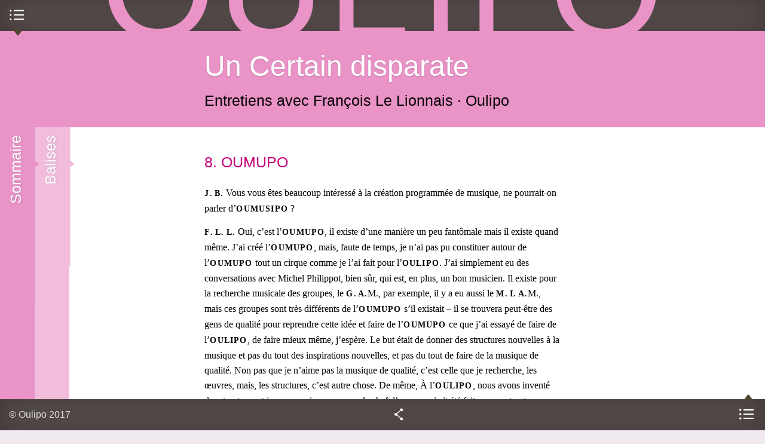

--- FILE ---
content_type: text/html; charset=utf-8
request_url: https://www.oulipo.net/fr/un-certain-disparate/8-oumupo
body_size: 14006
content:
<!DOCTYPE html>
<!--[if IEMobile 7]><html class="iem7" lang="fr" dir="ltr"><![endif]-->
<!--[if lte IE 6]><html class="lt-ie9 lt-ie8 lt-ie7" lang="fr" dir="ltr"><![endif]-->
<!--[if (IE 7)&(!IEMobile)]><html class="lt-ie9 lt-ie8" lang="fr" dir="ltr"><![endif]-->
<!--[if IE 8]><html class="lt-ie9" lang="fr" dir="ltr"><![endif]-->
<!--[if (gte IE 9)|(gt IEMobile 7)]><!--><html lang="fr" dir="ltr" prefix="content: http://purl.org/rss/1.0/modules/content/ dc: http://purl.org/dc/terms/ foaf: http://xmlns.com/foaf/0.1/ og: http://ogp.me/ns# rdfs: http://www.w3.org/2000/01/rdf-schema# sioc: http://rdfs.org/sioc/ns# sioct: http://rdfs.org/sioc/types# skos: http://www.w3.org/2004/02/skos/core# xsd: http://www.w3.org/2001/XMLSchema#"><!--<![endif]-->
  <head>
    <!--[if IE]><![endif]-->
<meta charset="utf-8" />
<link rel="up" href="/fr/un-certain-disparate" />
<link rel="prev" href="/fr/un-certain-disparate/7-musique-silence-et-sentiments" />
<link rel="next" href="/fr/un-certain-disparate/9-ou-x-po" />
<link rel="shortcut icon" href="https://www.oulipo.net/sites/oulipo/files/favicon.png" type="image/png" />
<meta name="viewport" content="width=device-width, initial-scale=1" />
<meta name="description" content="J.B." />
<meta name="MobileOptimized" content="width" />
<meta name="HandheldFriendly" content="true" />
<meta name="apple-mobile-web-app-capable" content="yes" />
<meta name="generator" content="Drupal 7 (https://www.drupal.org)" />
<link rel="canonical" href="https://www.oulipo.net/fr/un-certain-disparate/8-oumupo" />
<link rel="shortlink" href="https://www.oulipo.net/fr/node/4524" />
<meta name="dcterms.title" content="8. OUMUPO" />
<meta name="dcterms.creator" content="Oulipo" />
<meta name="dcterms.description" content="J.B." />
<meta name="dcterms.date" content="2010-10-11T04:40+02:00" />
<meta name="dcterms.type" content="Text" />
<meta name="dcterms.format" content="text/html" />
<meta name="dcterms.identifier" content="https://www.oulipo.net/fr/un-certain-disparate/8-oumupo" />
    <title>8. OUMUPO | Oulipo</title>
    <script>
<!--//--><![CDATA[//><!--
for(var fonts=document.cookie.split("advaggf"),i=0;i<fonts.length;i++){var font=fonts[i].split("="),pos=font[0].indexOf("ont_");-1!==pos&&(window.document.documentElement.className+=" "+font[0].substr(4).replace(/[^a-zA-Z0-9\-]/g,""))}if(void 0!==Storage){fonts=JSON.parse(localStorage.getItem("advagg_fonts"));var current_time=(new Date).getTime();for(var key in fonts)fonts[key]>=current_time&&(window.document.documentElement.className+=" "+key.replace(/[^a-zA-Z0-9\-]/g,""))}
//--><!]]>
</script>
<link type="text/css" rel="stylesheet" href="/sites/oulipo/files/advagg_css/css__wKl3tyEAfDGa3FaA4FI2y8oop32GNSE6CUQylIao7M8__4lO0nQlwFvttypBX5vCLomg4PltmW_0A9hN3orQBUY4__W8xAow2K85C66Yk7zT7DgPDJn7PoDtzH5d6ZLRo9SxM.css" media="all" />
<link type="text/css" rel="stylesheet" href="/sites/oulipo/files/advagg_css/css__6cmqeCrNv05FDz4KAXgKdFhISOfks8LsFegc43OysyQ__471xsXpLPlEbqMPjU6spfxWd0YORHhAibok4rb_-0fY__W8xAow2K85C66Yk7zT7DgPDJn7PoDtzH5d6ZLRo9SxM.css" media="all" />
<link type="text/css" rel="stylesheet" href="/sites/oulipo/files/advagg_css/css__8w3vYTG_VKazITk173RZe44CLgfRLKRp3NcbzNjRBlk__77fCl0QC2B-qtEjqvzzx3DpedEu8EnA93y0P-cMHkKM__W8xAow2K85C66Yk7zT7DgPDJn7PoDtzH5d6ZLRo9SxM.css" media="all" />
<link type="text/css" rel="stylesheet" href="/sites/oulipo/files/advagg_css/css__i0kJ-XxJZvCUDIzAWuWqQaNWAWPJ-3TocQZRrrz8va8__vWnjZY9V5mCSJWTuC79s4tkvQjAi9mHqttYG67hCiMs__W8xAow2K85C66Yk7zT7DgPDJn7PoDtzH5d6ZLRo9SxM.css" media="all" />
<link type="text/css" rel="stylesheet" href="/sites/oulipo/files/advagg_css/css__Sw0eL8yexTy6dqhQ4ERjqUEH2uETIsnuUO6Ok8k3b88__kMMQu-jolHlKwc2WxKYNhom2Id3dq7enu1nRH5bnqgU__W8xAow2K85C66Yk7zT7DgPDJn7PoDtzH5d6ZLRo9SxM.css" media="all" />

<!--[if lt IE 8]>
<link type="text/css" rel="stylesheet" href="/sites/oulipo/files/advagg_css/css___y9xHaDK4lKnLgyEBX2lQ1smDT3IfGcnSV42JccV2n0__l8C3nqJnaDqiPf1-Mxg-IJQox_doet-C3V0zUdKIlj8__W8xAow2K85C66Yk7zT7DgPDJn7PoDtzH5d6ZLRo9SxM.css" media="screen" />
<![endif]-->
    <script src="//ajax.googleapis.com/ajax/libs/jquery/1.12.4/jquery.min.js"></script>
<script>
<!--//--><![CDATA[//><!--
window.jQuery || document.write("<script src='/sites/all/modules/jquery_update/replace/jquery/1.12/jquery.min.js'>\x3C/script>")
//--><!]]>
</script>
<script src="/sites/oulipo/files/advagg_js/js__ZyeOaiFuDejQQbhUV7yg7atYZnj4WLfH77o0scv4068__jeShjS1-sEwOx4dbB-NSBsCnxWfNslS1Nkgx4CZngGA__W8xAow2K85C66Yk7zT7DgPDJn7PoDtzH5d6ZLRo9SxM.js"></script>
<script src="/sites/oulipo/files/advagg_js/js__pG1Gy3nlz-oIw5eH-vFWXT14jEHNqLGe1ljd6Uato00__SGggvtYH6KAFWT2NGquosWK1SoWokfbyhZ2MaWmzq9I__W8xAow2K85C66Yk7zT7DgPDJn7PoDtzH5d6ZLRo9SxM.js"></script>
<script src="/sites/oulipo/files/advagg_js/js__LOTzmTjOEyBYTRa73tu6Fj3qY7yfNxJxX3y1JUwojnc__40YrL2aSiZmfap0peqfapAZpogiJynGBflb-zJ7vQQo__W8xAow2K85C66Yk7zT7DgPDJn7PoDtzH5d6ZLRo9SxM.js" defer="defer" async="async"></script>
<script src="/sites/oulipo/files/advagg_js/js__S3bm1c7u9YzJnRE6QrV-HsLzADKLeupchfbrYg22kRU__S91yqV9ubUDMxzCK2GLBYdp1SFL3v48MFVTVZ3OSXjc__W8xAow2K85C66Yk7zT7DgPDJn7PoDtzH5d6ZLRo9SxM.js"></script>
<script src="/sites/oulipo/files/advagg_js/js__QKWHVXxQ5UDzlXCbE9MYZoCyG78beSHBBJl7Jm2GMy4__cTWmv5XWgpZI_yO8mLi7xsMqEwDeKCiJ6xQgPkf72no__W8xAow2K85C66Yk7zT7DgPDJn7PoDtzH5d6ZLRo9SxM.js"></script>
<script src="https://platform.linkedin.com/in.js?async=true"></script>
<script src="/sites/oulipo/files/advagg_js/js__TacK2edxATgtVLbsTg1aOoIEU5HU3b2Yo4U5-06IEmk__LUzXJl0wC937v1wJI0lyOVKNOzSz-38JHpn7jKndbmU__W8xAow2K85C66Yk7zT7DgPDJn7PoDtzH5d6ZLRo9SxM.js"></script>
<script src="/sites/oulipo/files/advagg_js/js__Hc1h7bE3yFE3ccuwHJm04DWnClfH5p_Zf7uwWY51gqk__t1WXrPup0J7pdcCiMxQT9kfnRoOAQ2I7pyU43zhxfik__W8xAow2K85C66Yk7zT7DgPDJn7PoDtzH5d6ZLRo9SxM.js"></script>
<script src="/sites/oulipo/files/advagg_js/js__rEN0MXeQEhHBxcmRqiuAjqXEaDxK2FCdvh8tTvnQwtE__8LVpXNjMoiEX0jHSd3yjaVC_Xpjsu2hS2V37cfpFM00__W8xAow2K85C66Yk7zT7DgPDJn7PoDtzH5d6ZLRo9SxM.js"></script>
<script src="/sites/oulipo/files/advagg_js/js__dTRSuW27RiJte-z_L4Px_rno5dZsdWKiU3HtuBiTSmc__qxx0tZ2oz4MKEStUB_CPRHqSQzyJ0TJSjo-52r5f8jw__W8xAow2K85C66Yk7zT7DgPDJn7PoDtzH5d6ZLRo9SxM.js"></script>
<script async="async" src="https://www.googletagmanager.com/gtag/js?id=UA-26999129-9"></script>
<script>
<!--//--><![CDATA[//><!--
window.dataLayer = window.dataLayer || [];function gtag(){dataLayer.push(arguments)};gtag("js", new Date());gtag("set", "developer_id.dMDhkMT", true);gtag("config", "UA-26999129-9", {"groups":"default"});
//--><!]]>
</script>
<script src="/sites/oulipo/files/advagg_js/js__HxTbhN-HTG8H6pU8ZNTXLhmTeg8fhzG_sbeVLz0gBqU__AdhAFZ5QAk_VrKkFUOCnxJb9ANrhuWlKf15A7QHm14M__W8xAow2K85C66Yk7zT7DgPDJn7PoDtzH5d6ZLRo9SxM.js" defer="defer" async="async"></script>
<script src="/sites/oulipo/files/advagg_js/js__T-dhvS2L-nDoB_cCd8XsYEo4ik-yLmgosvvOwfkeEzQ__m_FqzlhJ7nZh23Io-O5N7P3ewXQQ-XBBYughsaTP6MI__W8xAow2K85C66Yk7zT7DgPDJn7PoDtzH5d6ZLRo9SxM.js"></script>
<script>
<!--//--><![CDATA[//><!--
jQuery.extend(Drupal.settings, {"basePath":"\/","pathPrefix":"fr\/","setHasJsCookie":0,"ajaxPageState":{"theme":"at_oulipo","theme_token":"W3Kfs_9lJrGtXVSRRmLDDLVhMNXtemlDEI3Ju6mca14","css":{"sites\/all\/modules\/calendar\/css\/calendar_multiday.css":1,"sites\/all\/modules\/ckeditor\/css\/ckeditor.css":1,"sites\/all\/modules\/media\/modules\/media_wysiwyg\/css\/media_wysiwyg.base.css":1,"sites\/all\/modules\/ctools\/css\/ctools.css":1,"sites\/all\/modules\/drutex\/drutex.css":1,"sites\/all\/modules\/panels\/css\/panels.css":1,"sites\/all\/modules\/typogrify\/typogrify.css":1,"sites\/all\/modules\/biblio\/biblio.css":1,"sites\/all\/themes\/at_oulipo\/layouts\/panels\/oulipo_panel_1\/..\/..\/..\/css\/oulipo_panel_1.css":1,"sites\/all\/themes\/adaptivetheme\/at_core\/css\/at.layout.css":1,"sites\/all\/themes\/at_oulipo\/css\/styles.css":1,"public:\/\/adaptivetheme\/at_oulipo_files\/at_oulipo.responsive.layout.css":1,"public:\/\/adaptivetheme\/at_oulipo_files\/at_oulipo.responsive.styles.css":1,"public:\/\/adaptivetheme\/at_oulipo_files\/at_oulipo.lt-ie8.layout.css":1,"sites\/all\/themes\/at_oulipo\/css\/ie.css":1},"js":{"\/\/ajax.googleapis.com\/ajax\/libs\/jquery\/1.12.4\/jquery.min.js":1,"misc\/jquery-extend-3.4.0.js":1,"misc\/jquery-html-prefilter-3.5.0-backport.js":1,"misc\/jquery.once.js":1,"misc\/drupal.js":1,"sites\/all\/modules\/jquery_update\/js\/jquery_browser.js":1,"sites\/all\/libraries\/fontfaceobserver\/fontfaceobserver.js":1,"sites\/all\/modules\/entityreference\/js\/entityreference.js":1,"public:\/\/languages\/fr_-T5VMNvGlrRji8ASgq0PPFhybP1PeBv8hUg-KdS3z7o.js":1,"https:\/\/platform.linkedin.com\/in.js?async=true":1,"sites\/all\/modules\/service_links\/js\/twitter_button.js":1,"sites\/all\/modules\/service_links\/js\/facebook_like.js":1,"sites\/all\/modules\/service_links\/js\/google_plus_one.js":1,"sites\/all\/modules\/service_links\/js\/linkedin_share_button.js":1,"sites\/all\/modules\/google_analytics\/googleanalytics.js":1,"https:\/\/www.googletagmanager.com\/gtag\/js?id=UA-26999129-9":1,"sites\/all\/modules\/advagg\/advagg_font\/advagg_font.js":1,"sites\/all\/themes\/at_oulipo\/scripts\/jquery.transition-events.js":1,"sites\/all\/themes\/at_oulipo\/scripts\/jquery.scrollto.js":1,"sites\/all\/themes\/at_oulipo\/scripts\/jquery.localscroll.js":1,"sites\/all\/themes\/at_oulipo\/scripts\/oulipo.js":1,"sites\/all\/themes\/adaptivetheme\/at_core\/scripts\/scalefix.js":1}},"ws_fl":{"width":100,"height":21},"ws_gpo":{"size":"","annotation":"","lang":"fr_FR","callback":"","width":300},"ws_lsb":{"countmode":"right"},"googleanalytics":{"account":["UA-26999129-9"],"trackOutbound":1,"trackMailto":1,"trackDownload":1,"trackDownloadExtensions":"7z|aac|arc|arj|asf|asx|avi|bin|csv|doc(x|m)?|dot(x|m)?|exe|flv|gif|gz|gzip|hqx|jar|jpe?g|js|mp(2|3|4|e?g)|mov(ie)?|msi|msp|pdf|phps|png|ppt(x|m)?|pot(x|m)?|pps(x|m)?|ppam|sld(x|m)?|thmx|qtm?|ra(m|r)?|sea|sit|tar|tgz|torrent|txt|wav|wma|wmv|wpd|xls(x|m|b)?|xlt(x|m)|xlam|xml|z|zip"},"advagg_font":{"warnock-pro":"Warnock Pro","@arial-unicode-ms":"@Arial Unicode MS","merriweather-sans":"Merriweather Sans","merriweather":"Merriweather","oulipo-caps":"Oulipo Caps"},"advagg_font_storage":1,"advagg_font_cookie":1,"advagg_font_no_fout":1,"adaptivetheme":{"at_oulipo":{"layout_settings":{"bigscreen":"three-col-grail","tablet_landscape":"three-col-grail","tablet_portrait":"one-col-stack","smalltouch_landscape":"one-col-stack","smalltouch_portrait":"one-col-stack"},"media_query_settings":{"bigscreen":"only screen and (min-width:875px) and (max-width:1144px)","tablet_landscape":"only screen and (min-width:745px) and (max-width:874px)","tablet_portrait":"only screen and (min-width:681px) and (max-width:744px)","smalltouch_landscape":"only screen and (min-width:321px) and (max-width:680px)","smalltouch_portrait":"only screen and (max-width:320px)"}}}});
//--><!]]>
</script>
    <!--[if lt IE 9]>
<script src="https://www.oulipo.net/sites/all/themes/adaptivetheme/at_core/scripts/html5.js?t5py03"></script>
<script src="https://www.oulipo.net/sites/all/themes/adaptivetheme/at_core/scripts/respond.js?t5py03"></script>
<![endif]-->
  </head>
  <body class="html not-front not-logged-in no-sidebars page-node page-node- page-node-4524 node-type-text publication i18n-fr atr-7.x-3.2-dev atv-7.x-3.1">
        <div id="interface">

  <header id="top" class="drawer roll" role="banner">
    <div class="inner clearfix">
      <h1 id="oulipo">
        <a title="Ouvroir de Littérature Potentielle" href="/">
          <span class="letter o">O</span><span class="letter u">u</span><span class="letter l">l</span><span class="letter i">i</span><span class="letter p">p</span><span class="letter o">o</span>
        </a>
      </h1>
            
          </div>
    <div id="menu-bar" class="nav clearfix"><nav id="block-system-main-menu" class=""  role="navigation">  
      <h2 class=""><span>Menu principal</span></h2>
  
  <ul class="menu clearfix"><li class="first leaf menu-depth-1 menu-item-1347"><a href="/fr/une">Une</a></li><li class="leaf menu-depth-1 menu-item-3759"><a href="/fr/jeudis" title="">Mardis</a></li><li class="leaf menu-depth-1 menu-item-960"><a href="/fr/oulipiens">Oulipiens</a></li><li class="leaf menu-depth-1 menu-item-961"><a href="/fr/publications">Publications</a></li><li class="leaf menu-depth-1 menu-item-958"><a href="/fr/faitsetdits">Faits &amp; dits</a></li><li class="last leaf menu-depth-1 menu-item-957"><a href="/fr/contraintes">Contraintes</a></li></ul>
  </nav></div>  </header>
  
    
      <div id="block-system-main" class="block block-system no-title odd first last block-count-2 block-region-content block-main" >  
  
  <div class="at-panel panel-display oulipo-panel-1 clearfix" >
      <header id="content-header" class="roll">
      <div class="inner clearfix">
                          <div class="title roll">
            <h1><a href="/fr/un-certain-disparate">Un Certain disparate</a></h1>
          </div>
                          <div class="subtitle roll">
            <h2>
               <span class="field field-name-field-subtitle field-type-text field-label-hidden view-mode-_custom_display">Entretiens avec François Le Lionnais</span> <span class="field field-name-field-authors field-type-entityreference field-label-hidden view-mode-_custom_display"><a href="/fr/oulipiens/o">Oulipo</a></span>            </h2>
          </div>
                      </div>
    </header>
        <div id="content">
            <div class="inner clearfix">
        <article class="node node-text article odd node-lang-und node-full node-full clearfix" about="/fr/un-certain-disparate/8-oumupo" typeof="sioc:Item foaf:Document" role="article">
  
      <header class="node-header">
      <div class="inner clearfix">
        <div class="title">
                      <h1 class="node-title">
              <a href="/fr/un-certain-disparate/8-oumupo" rel="bookmark">8. OUMUPO</a>
            </h1>
                  </div>
                      </div>
    </header>
  
  
  <div class="node-content">
     <section class="field field-name-body field-type-text-with-summary field-label-hidden view-mode-full"><div class="inner clearfix"><p><span class="caps"><span class="abbr">J.&#8239;B.</span></span> Vous vous êtes beaucoup intéressé à la création programmée de musique, ne pourrait-on parler d’<span class="caps">OUMUSIPO</span>&nbsp;?</p><br />
<p><span class="caps"><span class="abbr">F.&#8239;L.&#8239;L.</span></span> Oui, c’est l’<span class="caps">OUMUPO</span>, il existe d’une manière un peu fantômale mais il existe quand même. J’ai créé l’<span class="caps">OUMUPO</span>, mais, faute de temps, je n’ai pas pu constituer autour de l’<span class="caps">OUMUPO</span> tout un cirque comme je l’ai fait pour l’<span class="caps">OULIPO</span>. J’ai simplement eu des conversations avec Michel Philippot, bien sûr, qui est, en plus, un bon musicien. Il existe pour la recherche musicale des groupes, le <span class="caps"><span class="abbr">G.&#8239;A.</span></span>M., par exemple, il y a eu aussi le <span class="caps"><span class="abbr">M.&#8239;I.&#8239;A.</span></span>M., mais ces groupes sont très différents de l’<span class="caps">OUMUPO</span> s’il existait – il se trouvera peut-être des gens de qualité pour reprendre cette idée et faire de l’<span class="caps">OUMUPO</span> ce que j’ai essayé de faire de l’<span class="caps">OULIPO</span>, de faire mieux même, j’espère. Le but était de donner des structures nouvelles à la musique et pas du tout des inspirations nouvelles, et pas du tout de faire de la musique de qualité. Non pas que je n’aime pas la musique de qualité, c’est celle que je recherche, les œuvres, mais, les structures, c’est autre chose. De même, À l’<span class="caps">OULIPO</span>, nous avons inventé des structures et je ne connais pas encore de chef d’œuvre qui ait été fait sur ces structures. C’est extrêmement différent. Par exemple, l’inventeur – il y en a forcément un, finalement – de l’allegro de sonate avec premier thème, deuxième thème, passage à la dominante etc. n’est responsable d’aucune des œuvres qu’on a faites sur ces allegros. Certaines sont étonnantes, d’autres ne valent pas tripette et il y a tous les intermédiaires entre les deux. Si l’<span class="caps">OUMUPO</span> prenait forme – et il n’est pas dit qu’il ne prenne pas forme – il ne chercherait que des structures musicales&nbsp;nouvelles.</p><br />
<p>Je ne vois pour y arriver que de passer par des exercices acrobatiques qui assouplissent en quelque sorte le chercheur de structures. C’est une position très différente de celle de l’artiste, celui qui cherche à faire l’œuvre, à  jeter un cri. Finalement, c’est le cri qui m’intéresse, mais en tant que <span class="caps">OU</span>.X.<span class="caps">PO</span>, ce sont les structures. Par exemple,  j’ai proposé l’exercice suivant qui est une acrobatie, mais je crois que c’est une acrobatie qui aurait plu à Bach, par exemple, dont les fugues à huit parties sont extraordinaires comme complication intellectuelle&nbsp;; cet exercice vous apparaîtra certainement acrobatique et canularesque – je fais beaucoup de réserves sur les jugements qu’on peut porter sur l’acrobatique et le canularesque. Il n’y a rien de plus canularesque et de plus acrobatique que l’acrostiche. Quand j’étais au lycée, tous les noms de mes profs sont passés en acrostiche. J’ai fait comme ça une centaine de poèmes qui, malheureusement pour la postérité, sont disparus à jamais. On peut donc estimer que c’est simplement un truc pour s’amuser dans les salons ou entre enfants. Il ne faut pas oublier que Villon a fait certaines de ses ballades en acrostiches qui sont des ballades aussi belles que les autres&nbsp;; et dans le <em>Livre des Psaumes</em>, certains psaumes sont en acrostiche. Par conséquent, on ne peut pas trop juger d’après le caractère acrobatique d’une forme et d’une structure – ceci dit, voici ce que j’ai proposé à l’<span class="caps">OUMUPO</span>, à Philippot et à d’autres&nbsp;: c’est très classique, de la musique avec des notes dans le système diatonique etc., et des portées. Ce que je demande, c’est que le papier à musique soit transparent. Sur une feuille, vous mettez un allegro, même vivace, quelque chose de très rapide, soit que vous le composiez vous-même – ce qui est préférable – soit que vous le trouviez chez un compositeur existant. Sur l’autre feuille, un autre mouvement, très rapide également, presto très rapide – il faudrait que l’un des deux au moins soit composé par vous, sinon les deux. Il faut que ce soient des œuvres ayant une certaine valeur en elles-mêmes. Puis, vous superposez vos feuilles, et comme elles sont transparentes, on peut voir les notes de l’une qui recouvrent les notes de l’autre et celles qui ne recouvrent pas. (On s’arrange, bien sûr, pour que les notes et les temps soient sur la même verticale). Il y a donc des notes qui se cachent et d’autres, au contraire, qui ne se cachent pas. Je demande que les deux prestos soient tels que leur intersection forme un largo et que ce qui reste forme un autre presto. On peut essayer cela, et je suis sûr – il ne me démentira pas – que ça aurait intéressé&nbsp;Bach.</p><br />
<p><span class="caps"><span class="abbr">J.&#8239;M.</span></span> Est-ce que ça ne serait pas plus facile de partir d’un largo&nbsp;?</p><br />
<p><span class="caps"><span class="abbr">F.&#8239;L.&#8239;L.</span></span> Peut-être&nbsp;! Pourquoi pas&nbsp;! Je vous enrôle dans l’<span class="caps">OUMUPO</span>&nbsp;! C’est possible que ce soit plus facile, je ne sais pas. Ce sont les idées qui manquent le moins mais les capacités d’en tirer des œuvres belles qui manquent le plus. C’est une autre&nbsp;chose.</p></div></section>  </div>

  
  
  <span property="dc:title" content="" class="rdf-meta element-hidden"></span><span property="sioc:num_replies" content="1" datatype="xsd:integer" class="rdf-meta element-hidden"></span></article>
<section class="panel-pane pane-node-comments block">
  <div class="block-inner clearfix">
    
              <h2 class="pane-title block-title">Commentaires</h2>
        
    
    <div class="block-content">
      <a id="comment-127"></a>
<article class="comment odd first last clearfix" about="/fr/comment/127#comment-127" typeof="sioc:Post sioct:Comment">
  
      <header class="comment-header">
              <h3 property="dc:title" datatype="" class="comment-title"><a href="/fr/comment/127#comment-127" rel="bookmark"></a></h3>
                </header>
  
      <footer class="submitted">
            <p class="author-datetime"><span property="dc:date dc:created" content="2010-10-27T21:51:09+02:00" datatype="xsd:dateTime" rel="sioc:has_creator">Soumis par <a href="/fr/oulipiens/ma" title="Voir le profil utilisateur." rel="author" class="username" xml:lang="" about="/fr/oulipiens/ma" typeof="sioc:UserAccount" property="foaf:name" datatype="">Michèle Audin</a> le <time datetime="2010-10-27T21:51:09Z"><span class="date-time">27 Octobre 2010, 21h51</span></time></span></p>
    </footer>
  
  <div class="comment-content">
    <span rel="sioc:reply_of" resource="/fr/un-certain-disparate/8-oumupo" class="rdf-meta element-hidden"></span><div class="field field-name-comment-body field-type-text-long field-label-hidden view-mode-full"><div class="field-item" property="content:encoded">Quelqu'un peut-il expliquer de quoi GAM et MIAM sont les acronymes?</div></div>  </div>

  
      <nav class="clearfix"><ul class="links inline"><li class="comment_forbidden first last"></li></ul></nav>
  
  </article>
    </div>

    
    
  </div>
</section>
<div class="panel-pane pane-block pane-oulipo-publication-previous-item no-title block">
  <div class="block-inner clearfix">
    
            
    
    <div class="block-content">
      <article class="node node-text node-teaser article even node-lang-und clearfix" about="/fr/un-certain-disparate/7-musique-silence-et-sentiments" typeof="sioc:Item foaf:Document" role="article">
  
      <header class="node-header">
      <div class="inner clearfix">
        <div class="title">
                      <h3 class="node-title">
              <a href="/fr/un-certain-disparate/7-musique-silence-et-sentiments" rel="bookmark">7. Musique, silence et sentiments</a>
            </h3>
                  </div>
                      </div>
    </header>
  
  
  <div class="node-content">
     <section class="field field-name-body field-type-text-with-summary field-label-hidden view-mode-teaser"><div class="inner clearfix"><p>Je reviens à Fauré et à la note que j’ai oubliée. Après un certain temps après la mort de ma mère – il fallait vraiment que je purge le traumatisme que j’en avais…</p></div></section>  </div>

      <nav class="clearfix"><ul class="links inline"><li class="node-readmore first"><a href="/fr/un-certain-disparate/7-musique-silence-et-sentiments" rel="tag" title="7. Musique, silence et sentiments">Lire la suite<span class="element-invisible"> de 7. Musique, silence et sentiments</span></a></li><li class="comment-comments"><a href="/fr/un-certain-disparate/7-musique-silence-et-sentiments#comments" title="Aller directement au premier commentaire de ce message.">2 commentaires</a></li><li class="comment_forbidden last"></li></ul></nav>
  
  
  <span property="dc:title" content="7. Musique, silence et sentiments" class="rdf-meta element-hidden"></span><span property="sioc:num_replies" content="2" datatype="xsd:integer" class="rdf-meta element-hidden"></span></article>
    </div>

    
    
  </div>
</div>
<div class="panel-pane pane-block pane-oulipo-publication-next-item no-title block">
  <div class="block-inner clearfix">
    
            
    
    <div class="block-content">
      <article class="node node-text node-teaser article odd node-lang-und clearfix" about="/fr/un-certain-disparate/9-ou-x-po" typeof="sioc:Item foaf:Document" role="article">
  
      <header class="node-header">
      <div class="inner clearfix">
        <div class="title">
                      <h3 class="node-title">
              <a href="/fr/un-certain-disparate/9-ou-x-po" rel="bookmark">9. OU X PO</a>
            </h3>
                  </div>
                      </div>
    </header>
  
  
  <div class="node-content">
     <section class="field field-name-body field-type-text-with-summary field-label-hidden view-mode-teaser"><div class="inner clearfix"><p>J. M. Je voudrais revenir sur une question de fond que pose l’ OU . X. PO. En général, vous avez très bien expliqué que ce qui vous intéresse, c’est la création de nouvelles structures,…</p></div></section>  </div>

      <nav class="clearfix"><ul class="links inline"><li class="node-readmore first"><a href="/fr/un-certain-disparate/9-ou-x-po" rel="tag" title="9. OU X PO">Lire la suite<span class="element-invisible"> de 9. OU X PO</span></a></li><li class="comment_forbidden last"></li></ul></nav>
  
  
  <span property="dc:title" content="9. OU X PO" class="rdf-meta element-hidden"></span><span property="sioc:num_replies" content="0" datatype="xsd:integer" class="rdf-meta element-hidden"></span></article>
    </div>

    
    
  </div>
</div>
      </div>
    </div>
        <div class="drawer sidebar first">
      <div class="inner clearfix">
        <section class="panel-pane pane-views pane-publication-outline block">
  <div class="block-inner clearfix">
    
              <h2 class="pane-title block-title">Sommaire</h2>
        
    
    <div class="block-content">
      <div class="view view-publication-outline view-id-publication_outline view-display-id-block_1 list-index view-dom-id-4ba9aa5ce4f7eecf3510c974b783810e">
        
  
  
      <div class="view-content">
      <div class="item-list">    <ul>          <li class="views-row views-row-1">  
          <span class="depth-1"><a href="/fr/un-certain-disparate">Un Certain disparate</a></span>  </li>
          <li class="views-row views-row-2">  
          <span class="depth-2"><a href="/fr/un-certain-disparate/1-enfance-et-histoire">1. Enfance et Histoire</a></span>  </li>
          <li class="views-row views-row-3">  
          <span class="depth-2"><a href="/fr/un-certain-disparate/2-enfance-et-mathematiques">2. Enfance et Mathématiques</a></span>  </li>
          <li class="views-row views-row-4">  
          <span class="depth-2"><a href="/fr/un-certain-disparate/3-mathematiques-et-merveilleux">3. Mathématiques et merveilleux</a></span>  </li>
          <li class="views-row views-row-5">  
          <span class="depth-2"><a href="/fr/un-certain-disparate/4-enfance-musique-et-illustres">4. Enfance:  Musique  et illustrés</a></span>  </li>
          <li class="views-row views-row-6">  
          <span class="depth-2"><a href="/fr/un-certain-disparate/5-musique-et-musiciens">5. Musique et musiciens</a></span>  </li>
          <li class="views-row views-row-7">  
          <span class="depth-2"><a href="/fr/un-certain-disparate/6-musique-memoire-et-cinema">6. Musique, mémoire et cinéma</a></span>  </li>
          <li class="views-row views-row-8">  
          <span class="depth-2"><a href="/fr/un-certain-disparate/7-musique-silence-et-sentiments">7. Musique, silence et sentiments</a></span>  </li>
          <li class="views-row views-row-9">  
          <span class="depth-2"><a href="/fr/un-certain-disparate/8-oumupo" class="active">8. OUMUPO</a></span>  </li>
          <li class="views-row views-row-10">  
          <span class="depth-2"><a href="/fr/un-certain-disparate/9-ou-x-po">9. OU X PO</a></span>  </li>
          <li class="views-row views-row-11">  
          <span class="depth-2"><a href="/fr/un-certain-disparate/10-la-structure-et-le-cri">10. La structure et le cri</a></span>  </li>
          <li class="views-row views-row-12">  
          <span class="depth-2"><a href="/fr/un-certain-disparate/11-musique-psychologie">11. Musique &amp; psychologie</a></span>  </li>
          <li class="views-row views-row-13">  
          <span class="depth-2"><a href="/fr/un-certain-disparate/12-autoportrait">12. Autoportrait</a></span>  </li>
          <li class="views-row views-row-14">  
          <span class="depth-2"><a href="/fr/un-certain-disparate/13-musique-et-anesthesie">13. Musique et anesthésie</a></span>  </li>
          <li class="views-row views-row-15">  
          <span class="depth-2"><a href="/fr/un-certain-disparate/14-litterature-musique-et-structures">14. Littérature, musique et structures</a></span>  </li>
          <li class="views-row views-row-16">  
          <span class="depth-2"><a href="/fr/un-certain-disparate/15-troisieme-secteur">15. Troisième secteur</a></span>  </li>
          <li class="views-row views-row-17">  
          <span class="depth-2"><a href="/fr/un-certain-disparate/16-le-troisieme-manifeste">16. Le Troisième manifeste</a></span>  </li>
          <li class="views-row views-row-18">  
          <span class="depth-2"><a href="/fr/un-certain-disparate/17-zevaco">17. Zevaco</a></span>  </li>
          <li class="views-row views-row-19">  
          <span class="depth-2"><a href="/fr/un-certain-disparate/18-prestidigitation">18. Prestidigitation</a></span>  </li>
          <li class="views-row views-row-20">  
          <span class="depth-2"><a href="/fr/un-certain-disparate/19-histoire-historiens">19. Histoire &amp; Historiens</a></span>  </li>
          <li class="views-row views-row-21">  
          <span class="depth-2"><a href="/fr/un-certain-disparate/20-froissart">20. Froissart</a></span>  </li>
          <li class="views-row views-row-22">  
          <span class="depth-2"><a href="/fr/un-certain-disparate/21-affiches-aux-murs-de-paris">21. Affiches aux murs de Paris</a></span>  </li>
          <li class="views-row views-row-23">  
          <span class="depth-2"><a href="/fr/un-certain-disparate/22-roussel">22. Roussel</a></span>  </li>
          <li class="views-row views-row-24">  
          <span class="depth-2"><a href="/fr/un-certain-disparate/23-max-jacob">23. Max Jacob</a></span>  </li>
          <li class="views-row views-row-25">  
          <span class="depth-2"><a href="/fr/un-certain-disparate/24-paul-valery">24. Paul Valéry</a></span>  </li>
          <li class="views-row views-row-26">  
          <span class="depth-2"><a href="/fr/un-certain-disparate/25-poesie-francaise-chinoise-anglaise">25. Poésie française, chinoise, anglaise</a></span>  </li>
          <li class="views-row views-row-27">  
          <span class="depth-2"><a href="/fr/un-certain-disparate/26-poesie-allemande">26. Poésie allemande</a></span>  </li>
          <li class="views-row views-row-28">  
          <span class="depth-2"><a href="/fr/un-certain-disparate/27-poesie-arabe">27. Poésie arabe</a></span>  </li>
          <li class="views-row views-row-29">  
          <span class="depth-2"><a href="/fr/un-certain-disparate/28-ponson-du-terrail">28. Ponson du Terrail</a></span>  </li>
          <li class="views-row views-row-30">  
          <span class="depth-2"><a href="/fr/un-certain-disparate/29-du-bellay-vs-ronsard">29. Du Bellay vs. Ronsard</a></span>  </li>
          <li class="views-row views-row-31">  
          <span class="depth-2"><a href="/fr/un-certain-disparate/30-la-fontaine">30. La Fontaine</a></span>  </li>
          <li class="views-row views-row-32">  
          <span class="depth-2"><a href="/fr/un-certain-disparate/31-tricher">31. Tricher</a></span>  </li>
          <li class="views-row views-row-33">  
          <span class="depth-2"><a href="/fr/un-certain-disparate/32-lenseignement-francais">32. L&#039;enseignement français</a></span>  </li>
          <li class="views-row views-row-34">  
          <span class="depth-2"><a href="/fr/un-certain-disparate/33-ma-dominante-ce-sont-les-mathematiques">33. Ma dominante, ce sont les mathématiques.</a></span>  </li>
          <li class="views-row views-row-35">  
          <span class="depth-2"><a href="/fr/un-certain-disparate/34-mathematiques-emile-borel">34. Mathématiques: Emile Borel</a></span>  </li>
          <li class="views-row views-row-36">  
          <span class="depth-2"><a href="/fr/un-certain-disparate/35-les-grands-courants">35. Les Grands Courants</a></span>  </li>
          <li class="views-row views-row-37">  
          <span class="depth-2"><a href="/fr/un-certain-disparate/36-bourbaki">36. BOURBAKI</a></span>  </li>
          <li class="views-row views-row-38">  
          <span class="depth-2"><a href="/fr/un-certain-disparate/37-en-attendant-godeaux">37. En attendant, Godeaux</a></span>  </li>
          <li class="views-row views-row-39">  
          <span class="depth-2"><a href="/fr/un-certain-disparate/38-unesco">38. UNESCO</a></span>  </li>
          <li class="views-row views-row-40">  
          <span class="depth-2"><a href="/fr/un-certain-disparate/39-transcendance">39. Transcendance</a></span>  </li>
          <li class="views-row views-row-41">  
          <span class="depth-2"><a href="/fr/un-certain-disparate/40-mysteres">40. Mystères</a></span>  </li>
          <li class="views-row views-row-42">  
          <span class="depth-2"><a href="/fr/un-certain-disparate/41-dames-japonaises-poetes-chinois-mystiques-espagnols">41. Dames japonaises, Poètes chinois, Mystiques espagnols</a></span>  </li>
          <li class="views-row views-row-43">  
          <span class="depth-2"><a href="/fr/un-certain-disparate/42-epopee-galloise-et-irlandaise">42. Épopée galloise et irlandaise</a></span>  </li>
          <li class="views-row views-row-44">  
          <span class="depth-2"><a href="/fr/un-certain-disparate/43-le-roman-de-la-rose">43. Le roman de la rose</a></span>  </li>
          <li class="views-row views-row-45">  
          <span class="depth-2"><a href="/fr/un-certain-disparate/44-litterature-anglaise">44. Littérature anglaise</a></span>  </li>
          <li class="views-row views-row-46">  
          <span class="depth-2"><a href="/fr/un-certain-disparate/45-erotisme-et-pornographie">45. Érotisme et pornographie</a></span>  </li>
          <li class="views-row views-row-47">  
          <span class="depth-2"><a href="/fr/un-certain-disparate/46-masochisme-et-sadisme">46. Masochisme et sadisme</a></span>  </li>
          <li class="views-row views-row-48">  
          <span class="depth-2"><a href="/fr/un-certain-disparate/47-apport-de-la-lecture">47. Apport de la lecture</a></span>  </li>
          <li class="views-row views-row-49">  
          <span class="depth-2"><a href="/fr/un-certain-disparate/48-pascal-racine-et-roussel">48. Pascal, Racine et Roussel</a></span>  </li>
          <li class="views-row views-row-50">  
          <span class="depth-2"><a href="/fr/un-certain-disparate/49-oulipo-et-protheses">49. Oulipo et prothèses</a></span>  </li>
          <li class="views-row views-row-51">  
          <span class="depth-2"><a href="/fr/un-certain-disparate/50-enigme-policiere">50. Énigme policière</a></span>  </li>
          <li class="views-row views-row-52">  
          <span class="depth-2"><a href="/fr/un-certain-disparate/51-poesie-traduite">51. Poésie traduite</a></span>  </li>
          <li class="views-row views-row-53">  
          <span class="depth-2"><a href="/fr/un-certain-disparate/52-mathematiques-modernes">52. Mathématiques modernes</a></span>  </li>
          <li class="views-row views-row-54">  
          <span class="depth-2"><a href="/fr/un-certain-disparate/53-la-peinture">53. La peinture</a></span>  </li>
          <li class="views-row views-row-55">  
          <span class="depth-2"><a href="/fr/un-certain-disparate/54-peinture-musees">54. Peinture, musées</a></span>  </li>
          <li class="views-row views-row-56">  
          <span class="depth-2"><a href="/fr/un-certain-disparate/55-la-peinture-expositions">55. La peinture, expositions</a></span>  </li>
          <li class="views-row views-row-57">  
          <span class="depth-2"><a href="/fr/un-certain-disparate/56-la-peinture-tableaux">56. La peinture, tableaux</a></span>  </li>
          <li class="views-row views-row-58">  
          <span class="depth-2"><a href="/fr/un-certain-disparate/57-la-peinture-faux">57. La peinture, faux</a></span>  </li>
          <li class="views-row views-row-59">  
          <span class="depth-2"><a href="/fr/un-certain-disparate/58-du-faux">58. Du faux</a></span>  </li>
          <li class="views-row views-row-60">  
          <span class="depth-2"><a href="/fr/un-certain-disparate/59-perfectionnisme-piece-de-theatre-oulipienne">59. Perfectionnisme, pièce de théâtre oulipienne</a></span>  </li>
          <li class="views-row views-row-61">  
          <span class="depth-2"><a href="/fr/un-certain-disparate/60-discussions-oiseuses">60. Discussions oiseuses</a></span>  </li>
          <li class="views-row views-row-62">  
          <span class="depth-2"><a href="/fr/un-certain-disparate/61-non-existence-de-dieu">61. Non existence de Dieu</a></span>  </li>
          <li class="views-row views-row-63">  
          <span class="depth-2"><a href="/fr/un-certain-disparate/62-freud-vs-lacan">62. Freud vs Lacan</a></span>  </li>
          <li class="views-row views-row-64">  
          <span class="depth-2"><a href="/fr/un-certain-disparate/63-logique-de-lengagement">63. Logique de l&#039;engagement</a></span>  </li>
          <li class="views-row views-row-65">  
          <span class="depth-2"><a href="/fr/un-certain-disparate/64-logique-de-lechange">64. Logique de l&#039;échange</a></span>  </li>
          <li class="views-row views-row-66">  
          <span class="depth-2"><a href="/fr/un-certain-disparate/65-lemploi-du-temps">65. L&#039;emploi du temps</a></span>  </li>
          <li class="views-row views-row-67">  
          <span class="depth-2"><a href="/fr/un-certain-disparate/66-lage">66. L&#039;âge</a></span>  </li>
          <li class="views-row views-row-68">  
          <span class="depth-2"><a href="/fr/un-certain-disparate/67-manieres-de-lire">67. Manières de lire</a></span>  </li>
          <li class="views-row views-row-69">  
          <span class="depth-2"><a href="/fr/un-certain-disparate/68-banalite-originalite">68. Banalité — Originalité</a></span>  </li>
          <li class="views-row views-row-70">  
          <span class="depth-2"><a href="/fr/un-certain-disparate/69-differences-ressemblances">69. Différences — ressemblances</a></span>  </li>
          <li class="views-row views-row-71">  
          <span class="depth-2"><a href="/fr/un-certain-disparate/70-les-forges-dacquigny">70. Les Forges d&#039;Acquigny</a></span>  </li>
          <li class="views-row views-row-72">  
          <span class="depth-2"><a href="/fr/un-certain-disparate/71-le-danger">71. Le Danger</a></span>  </li>
          <li class="views-row views-row-73">  
          <span class="depth-2"><a href="/fr/un-certain-disparate/72-service-militaire">72. Service militaire</a></span>  </li>
          <li class="views-row views-row-74">  
          <span class="depth-2"><a href="/fr/un-certain-disparate/73-lecole-superieure-de-guerre-et-la-radiesthesie">73. L&#039;Ecole supérieure de guerre et la radiesthésie</a></span>  </li>
          <li class="views-row views-row-75">  
          <span class="depth-2"><a href="/fr/un-certain-disparate/74-parenthesage">74. Parenthésage</a></span>  </li>
          <li class="views-row views-row-76">  
          <span class="depth-2"><a href="/fr/un-certain-disparate/75-le-temps-emploi-et-disparate">75. Le temps: emploi et disparate</a></span>  </li>
          <li class="views-row views-row-77">  
          <span class="depth-2"><a href="/fr/un-certain-disparate/76-disparate-lun-et-le-multiple">76. Disparate: l&#039;Un et le Multiple</a></span>  </li>
          <li class="views-row views-row-78">  
          <span class="depth-2"><a href="/fr/un-certain-disparate/77-gouffres">77. Gouffres</a></span>  </li>
          <li class="views-row views-row-79">  
          <span class="depth-2"><a href="/fr/un-certain-disparate/78-gaston-berger">78. Gaston Berger</a></span>  </li>
          <li class="views-row views-row-80">  
          <span class="depth-2"><a href="/fr/un-certain-disparate/79-collectionner-des-regards">79. Collectionner des regards</a></span>  </li>
          <li class="views-row views-row-81">  
          <span class="depth-2"><a href="/fr/un-certain-disparate/80-prix">80. Prix</a></span>  </li>
          <li class="views-row views-row-82">  
          <span class="depth-2"><a href="/fr/un-certain-disparate/81-disparate-et-temperament">81. Disparate et tempérament</a></span>  </li>
          <li class="views-row views-row-83">  
          <span class="depth-2"><a href="/fr/un-certain-disparate/82-les-gros-mots">82. Les (gros) mots</a></span>  </li>
          <li class="views-row views-row-84">  
          <span class="depth-2"><a href="/fr/un-certain-disparate/83-categories-du-disparate-lincendie">83. Catégories du disparate: l&#039;incendie</a></span>  </li>
          <li class="views-row views-row-85">  
          <span class="depth-2"><a href="/fr/un-certain-disparate/84-categories-du-disparate-le-musee">84. Catégories du disparate: le musée</a></span>  </li>
          <li class="views-row views-row-86">  
          <span class="depth-2"><a href="/fr/un-certain-disparate/85-le-sport">85. Le sport</a></span>  </li>
          <li class="views-row views-row-87">  
          <span class="depth-2"><a href="/fr/un-certain-disparate/86-des-echecs-et-des-livres">86. Des échecs et des livres</a></span>  </li>
          <li class="views-row views-row-88">  
          <span class="depth-2"><a href="/fr/un-certain-disparate/87-aristocratie">87. Aristocratie</a></span>  </li>
          <li class="views-row views-row-89">  
          <span class="depth-2"><a href="/fr/un-certain-disparate/88-la-structure-moleculaire-du-disparate">88. La structure moléculaire du disparate</a></span>  </li>
          <li class="views-row views-row-90">  
          <span class="depth-2"><a href="/fr/un-certain-disparate/89-intelligence-delire-castration">89. Intelligence, délire &amp; castration</a></span>  </li>
          <li class="views-row views-row-91">  
          <span class="depth-2"><a href="/fr/un-certain-disparate/90-le-pseudo-disparate">90. Le pseudo-disparate</a></span>  </li>
          <li class="views-row views-row-92">  
          <span class="depth-2"><a href="/fr/un-certain-disparate/91-panofsky">91. Panofsky</a></span>  </li>
          <li class="views-row views-row-93">  
          <span class="depth-2"><a href="/fr/un-certain-disparate/92-duchamp">92. Duchamp</a></span>  </li>
          <li class="views-row views-row-94">  
          <span class="depth-2"><a href="/fr/un-certain-disparate/93-attention-structures">93. Attention: structures!</a></span>  </li>
          <li class="views-row views-row-95">  
          <span class="depth-2"><a href="/fr/un-certain-disparate/94-les-livres-que-je-nai-pas-ecrits-fatrasie">94. Les livres que je n&#039;ai pas écrits, fatrasie</a></span>  </li>
          <li class="views-row views-row-96">  
          <span class="depth-2"><a href="/fr/un-certain-disparate/95-adrienne-weill-rosalind-franklin">95. Adrienne Weill, Rosalind Franklin</a></span>  </li>
          <li class="views-row views-row-97">  
          <span class="depth-2"><a href="/fr/un-certain-disparate/96-anthologie-de-la-fatrasie">96. Anthologie de la fatrasie</a></span>  </li>
          <li class="views-row views-row-98">  
          <span class="depth-2"><a href="/fr/un-certain-disparate/97-le-chaos-dieu">97. Le chaos, Dieu</a></span>  </li>
          <li class="views-row views-row-99">  
          <span class="depth-2"><a href="/fr/un-certain-disparate/98-sonnet-sans-verbe-substantif-adjectif">98. Sonnet sans verbe, substantif, adjectif</a></span>  </li>
          <li class="views-row views-row-100">  
          <span class="depth-2"><a href="/fr/un-certain-disparate/99-musique-chant-opera">99. Musique, chant, opéra</a></span>  </li>
          <li class="views-row views-row-101">  
          <span class="depth-2"><a href="/fr/un-certain-disparate/100-politique-echecs">100. Politique, échecs</a></span>  </li>
          <li class="views-row views-row-102">  
          <span class="depth-2"><a href="/fr/un-certain-disparate/101-opera-wagner">101. Opéra, Wagner</a></span>  </li>
          <li class="views-row views-row-103">  
          <span class="depth-2"><a href="/fr/un-certain-disparate/103-la-voix-les-chanteurs">103. La voix, les chanteurs</a></span>  </li>
          <li class="views-row views-row-104">  
          <span class="depth-2"><a href="/fr/un-certain-disparate/102-fatrasie-alexandrins">102. Fatrasie, alexandrins</a></span>  </li>
          <li class="views-row views-row-105">  
          <span class="depth-2"><a href="/fr/un-certain-disparate/104-les-reves">104. Les rêves</a></span>  </li>
          <li class="views-row views-row-106">  
          <span class="depth-2"><a href="/fr/un-certain-disparate/105-anthologie-poetique-castration">105. Anthologie poétique, castration</a></span>  </li>
          <li class="views-row views-row-107">  
          <span class="depth-2"><a href="/fr/un-certain-disparate/106-le-disparate-evite-la-mystification">106. Le disparate évite la mystification</a></span>  </li>
          <li class="views-row views-row-108">  
          <span class="depth-2"><a href="/fr/un-certain-disparate/107-le-disparate-et-le-choix-des-mots">107. Le disparate et le choix des mots  </a></span>  </li>
          <li class="views-row views-row-109">  
          <span class="depth-2"><a href="/fr/un-certain-disparate/108-derive-du-langage">108. Dérive du langage  </a></span>  </li>
          <li class="views-row views-row-110">  
          <span class="depth-2"><a href="/fr/un-certain-disparate/109-la-vocation-de-disparate-innee-ou-acquise">109. La vocation de disparate : innée ou acquise ?</a></span>  </li>
          <li class="views-row views-row-111">  
          <span class="depth-2"><a href="/fr/un-certain-disparate/110-lenseignement-reforme-par-fll">110. L’enseignement réformé par FLL  </a></span>  </li>
          <li class="views-row views-row-112">  
          <span class="depth-2"><a href="/fr/un-certain-disparate/111-de-lhomosexualite-et-des-invertebres">111. De l’homosexualité et des invertébrés</a></span>  </li>
          <li class="views-row views-row-113">  
          <span class="depth-2"><a href="/fr/un-certain-disparate/112-la-vie-disparate">112. La vie-disparate</a></span>  </li>
          <li class="views-row views-row-114">  
          <span class="depth-2"><a href="/fr/un-certain-disparate/113-le-disparate-et-la-science-la-science-et-lunite">113. Le disparate et la science, la science et l’unité</a></span>  </li>
          <li class="views-row views-row-115">  
          <span class="depth-2"><a href="/fr/un-certain-disparate/114-la-chimie-du-disparate">114. La chimie du disparate</a></span>  </li>
          <li class="views-row views-row-116">  
          <span class="depth-2"><a href="/fr/un-certain-disparate/115-la-norme-du-disparate">115. La norme du disparate</a></span>  </li>
          <li class="views-row views-row-117">  
          <span class="depth-2"><a href="/fr/un-certain-disparate/116-marx-lenine-et-fourier">116. Marx, Lénine et Fourier  </a></span>  </li>
          <li class="views-row views-row-118">  
          <span class="depth-2"><a href="/fr/un-certain-disparate/117-le-disparate-a-t-il-besoin-du-non-disparate">117. Le disparate a-t-il besoin du non disparate ?</a></span>  </li>
          <li class="views-row views-row-119">  
          <span class="depth-2"><a href="/fr/un-certain-disparate/118-le-sens-des-mots">118. Le sens des mots</a></span>  </li>
          <li class="views-row views-row-120">  
          <span class="depth-2"><a href="/fr/un-certain-disparate/119-ressemblance-et-difference">119. Ressemblance et différence</a></span>  </li>
          <li class="views-row views-row-121">  
          <span class="depth-2"><a href="/fr/un-certain-disparate/120-methode-de-recherche-et-de-decouverte">120. Méthode de recherche et de découverte</a></span>  </li>
          <li class="views-row views-row-122">  
          <span class="depth-2"><a href="/fr/un-certain-disparate/121-les-echecs">121. Les échecs</a></span>  </li>
          <li class="views-row views-row-123">  
          <span class="depth-2"><a href="/fr/un-certain-disparate/122-les-echecs-de-la-beaute">122. Les échecs (de la beauté)</a></span>  </li>
          <li class="views-row views-row-124">  
          <span class="depth-2"><a href="/fr/un-certain-disparate/123-les-echecs-le-paradoxe-de-condorcet">123. Les échecs (le paradoxe de Condorcet)</a></span>  </li>
          <li class="views-row views-row-125">  
          <span class="depth-2"><a href="/fr/un-certain-disparate/124-grisements-progressistes-du-plaisir">124. Grisements progressistes du plaisir</a></span>  </li>
          <li class="views-row views-row-126">  
          <span class="depth-2"><a href="/fr/un-certain-disparate/125-go-echecs">125. Go &amp; Echecs</a></span>  </li>
          <li class="views-row views-row-127">  
          <span class="depth-2"><a href="/fr/un-certain-disparate/126-les-echecs-exhibition-et-masturbation">126. Les Echecs: exhibition et masturbation</a></span>  </li>
          <li class="views-row views-row-128">  
          <span class="depth-2"><a href="/fr/un-certain-disparate/127-alekhine-et-euwe">127. Alekhine et Euwe</a></span>  </li>
          <li class="views-row views-row-129">  
          <span class="depth-2"><a href="/fr/un-certain-disparate/128-elagage-des-arbres-et-des-credits">128. Elagage des arbres et des crédits</a></span>  </li>
          <li class="views-row views-row-130">  
          <span class="depth-2"><a href="/fr/un-certain-disparate/129-mes-rapports-avec-alekhine">129. Mes rapports avec Alekhine</a></span>  </li>
          <li class="views-row views-row-131">  
          <span class="depth-2"><a href="/fr/un-certain-disparate/130-tuniques-de-nessus">130. Tuniques de Nessus</a></span>  </li>
          <li class="views-row views-row-132">  
          <span class="depth-2"><a href="/fr/un-certain-disparate/131-un-olivier">131. Un olivier</a></span>  </li>
          <li class="views-row views-row-133">  
          <span class="depth-2"><a href="/fr/un-certain-disparate/132-une-anecdote-comique-a-dora">132. Une anecdote comique à Dora</a></span>  </li>
          <li class="views-row views-row-134">  
          <span class="depth-2"><a href="/fr/un-certain-disparate/133-un-coup-audacieux-mais-logique">133. Un coup audacieux mais logique</a></span>  </li>
          <li class="views-row views-row-135">  
          <span class="depth-2"><a href="/fr/un-certain-disparate/134-theorie-des-milieux-de-partie">134. Théorie des milieux de partie</a></span>  </li>
          <li class="views-row views-row-136">  
          <span class="depth-2"><a href="/fr/un-certain-disparate/135-portraits-de-joueurs">135. Portraits de joueurs</a></span>  </li>
          <li class="views-row views-row-137">  
          <span class="depth-2"><a href="/fr/un-certain-disparate/136-un-certain-gout-a-manalyser">136. Un certain goût à m&#039;analyser</a></span>  </li>
          <li class="views-row views-row-138">  
          <span class="depth-2"><a href="/fr/un-certain-disparate/137-oulipo-oupeinpo-et-ouxpo">137. Oulipo, Oupeinpo et OuXpo</a></span>  </li>
          <li class="views-row views-row-139">  
          <span class="depth-2"><a href="/fr/un-certain-disparate/138-histoires-de-fous">138. Histoires de fous</a></span>  </li>
          <li class="views-row views-row-140">  
          <span class="depth-2"><a href="/fr/un-certain-disparate/139-la-geometrie-du-triangle">139. La géométrie du triangle</a></span>  </li>
          <li class="views-row views-row-141">  
          <span class="depth-2"><a href="/fr/un-certain-disparate/140-un-artichaut-qui-sent-ses-feuilles-sen-aller">140. Un artichaut qui sent ses feuilles s&#039;en aller</a></span>  </li>
          <li class="views-row views-row-142">  
          <span class="depth-2"><a href="/fr/un-certain-disparate/141-communiquer-sans-culture">141. Communiquer sans culture</a></span>  </li>
          <li class="views-row views-row-143">  
          <span class="depth-2"><a href="/fr/un-certain-disparate/142-quelque-chose-de-non-humain">142. Quelque chose de non-humain</a></span>  </li>
          <li class="views-row views-row-144">  
          <span class="depth-2"><a href="/fr/un-certain-disparate/143-nos-relations-devaient-sarreter-la">143. Nos relations devaient s&#039;arrêter là</a></span>  </li>
      </ul></div>    </div>
  
  
  
  
  
  
</div>    </div>

    
    
  </div>
</section>
      </div>
    </div>
        <div class="drawer sidebar second">
      <div class="inner clearfix">
        <section class="panel-pane pane-views pane-node-taxonomy block">
  <div class="block-inner clearfix">
    
              <h2 class="pane-title block-title">Balises</h2>
        
    
    <div class="block-content">
      <div class="view view-node-taxonomy view-id-node_taxonomy view-display-id-block view-dom-id-b3918020edc89c92cdc9e85112904ed0">
        
  
  
      <div class="view-content">
        <div class="views-row views-row-1 views-row-odd views-row-first views-row-last">
      
  <div class="views-field views-field-field-categories">    <h3 class="views-label views-label-field-categories">Catégories</h3>    <div class="field-content"><a href="/fr/categories/oumupo" typeof="skos:Concept" property="rdfs:label skos:prefLabel" datatype="">oumupo</a></div>  </div>  
  <div class="views-field views-field-field-tags">    <h3 class="views-label views-label-field-tags">Mots-clefs</h3>    <div class="field-content"><a href="/fr/mots-clefs/acrobatie" typeof="skos:Concept" property="rdfs:label skos:prefLabel" datatype="">acrobatie</a>, <a href="/fr/mots-clefs/acrostiche" typeof="skos:Concept" property="rdfs:label skos:prefLabel" datatype="">acrostiche</a>, <a href="/fr/mots-clefs/cri" typeof="skos:Concept" property="rdfs:label skos:prefLabel" datatype="">cri</a>, <a href="/fr/mots-clefs/villon" typeof="skos:Concept" property="rdfs:label skos:prefLabel" datatype="">villon</a>, <a href="/fr/mots-clefs/fugue" typeof="skos:Concept" property="rdfs:label skos:prefLabel" datatype="">fugue</a>, <a href="/fr/mots-clefs/bach" typeof="skos:Concept" property="rdfs:label skos:prefLabel" datatype="">bach</a>, <a href="/fr/mots-clefs/michel-philippot" typeof="skos:Concept" property="rdfs:label skos:prefLabel" datatype="">michel-philippot</a>, <a href="/fr/mots-clefs/structures" typeof="skos:Concept" property="rdfs:label skos:prefLabel" datatype="">structures</a></div>  </div>  </div>
    </div>
  
  
  
  
  
  
</div>    </div>

    
    
  </div>
</section>
      </div>
    </div>
  </div>

  </div>  
  
      <footer id="bottom" class="drawer">
      <div class="region region-footer"><div class="region-inner clearfix"><section id="block-block-1" class="block block-block odd first block-count-3 block-region-footer block-1" >  
      <h2 class="block-title"><span>Copyright</span></h2>
  
  <div class="block-content content"><p>© Oulipo&nbsp;2017</p>
</div>
  </section><nav id="block-menu-menu-liens" class="block block-menu even block-count-4 block-region-footer block-menu-liens"  role="navigation">  
      <h2 class="block-title"><span>Liens</span></h2>
  
  <div class="block-content content"><ul class="menu clearfix"><li class="first last leaf menu-depth-1 menu-item-3862"><a href="/fr/mentions_legales">Mentions légales</a></li></ul></div>
  </nav><section id="block-service-links-service-links" class="block block-service-links odd block-count-5 block-region-footer block-service-links" >  
      <h2 class="block-title"><span>Partager</span></h2>
  
  <div class="block-content content"><div class="service-links"><div class="item-list"><ul><li class="odd first"><a href="https://www.facebook.com/plugins/like.php?href=https%3A//www.oulipo.net/fr/un-certain-disparate/8-oumupo&amp;layout=button_count&amp;show_faces=false&amp;action=like&amp;colorscheme=light&amp;width=100&amp;height=21&amp;font=&amp;locale=fr_FR&amp;share=false" title="J&#039;aime" class="service-links-facebook-like" rel="nofollow"><span class="element-invisible">Like Facebook</span></a></li><li class="even"><a href="https://twitter.com/share?url=https%3A//www.oulipo.net/fr/un-certain-disparate/8-oumupo&amp;count=horizontal&amp;via=&amp;text=8.%20OUMUPO&amp;counturl=https%3A//www.oulipo.net/fr/un-certain-disparate/8-oumupo" class="twitter-share-button service-links-twitter-widget" title="Tweeter ceci" rel="nofollow"><span class="element-invisible">Tweet Widget</span></a></li><li class="odd"><a href="https://www.oulipo.net/fr/un-certain-disparate/8-oumupo" title="Plusser ceci" class="service-links-google-plus-one" rel="nofollow"><span class="element-invisible">Google Plus Un</span></a></li><li class="even last"><a href="https://www.oulipo.net/fr/un-certain-disparate/8-oumupo" title="Partager sur LinkedIn" class="service-links-linkedin-share-button" rel="nofollow"><span class="element-invisible">Bouton de partage LinkedIn</span></a></li></ul></div></div></div>
  </section><nav id="block-system-user-menu" class="block block-system block-menu even last block-count-6 block-region-footer block-user-menu"  role="navigation">  
      <h2 class="block-title"><span>Menu de l’usager</span></h2>
  
  <div class="block-content content"><ul class="menu clearfix"><li class="first last leaf menu-depth-1 menu-item-986"><a href="/fr/user/login" title="">Se connecter</a></li></ul></div>
  </nav></div></div>    </footer>
    
</div>      </body>
</html>


--- FILE ---
content_type: text/html; charset=utf-8
request_url: https://accounts.google.com/o/oauth2/postmessageRelay?parent=https%3A%2F%2Fwww.oulipo.net&jsh=m%3B%2F_%2Fscs%2Fabc-static%2F_%2Fjs%2Fk%3Dgapi.lb.en.OE6tiwO4KJo.O%2Fd%3D1%2Frs%3DAHpOoo_Itz6IAL6GO-n8kgAepm47TBsg1Q%2Fm%3D__features__
body_size: 159
content:
<!DOCTYPE html><html><head><title></title><meta http-equiv="content-type" content="text/html; charset=utf-8"><meta http-equiv="X-UA-Compatible" content="IE=edge"><meta name="viewport" content="width=device-width, initial-scale=1, minimum-scale=1, maximum-scale=1, user-scalable=0"><script src='https://ssl.gstatic.com/accounts/o/2580342461-postmessagerelay.js' nonce="gCup-2eUDQeOxAqFURIaqQ"></script></head><body><script type="text/javascript" src="https://apis.google.com/js/rpc:shindig_random.js?onload=init" nonce="gCup-2eUDQeOxAqFURIaqQ"></script></body></html>